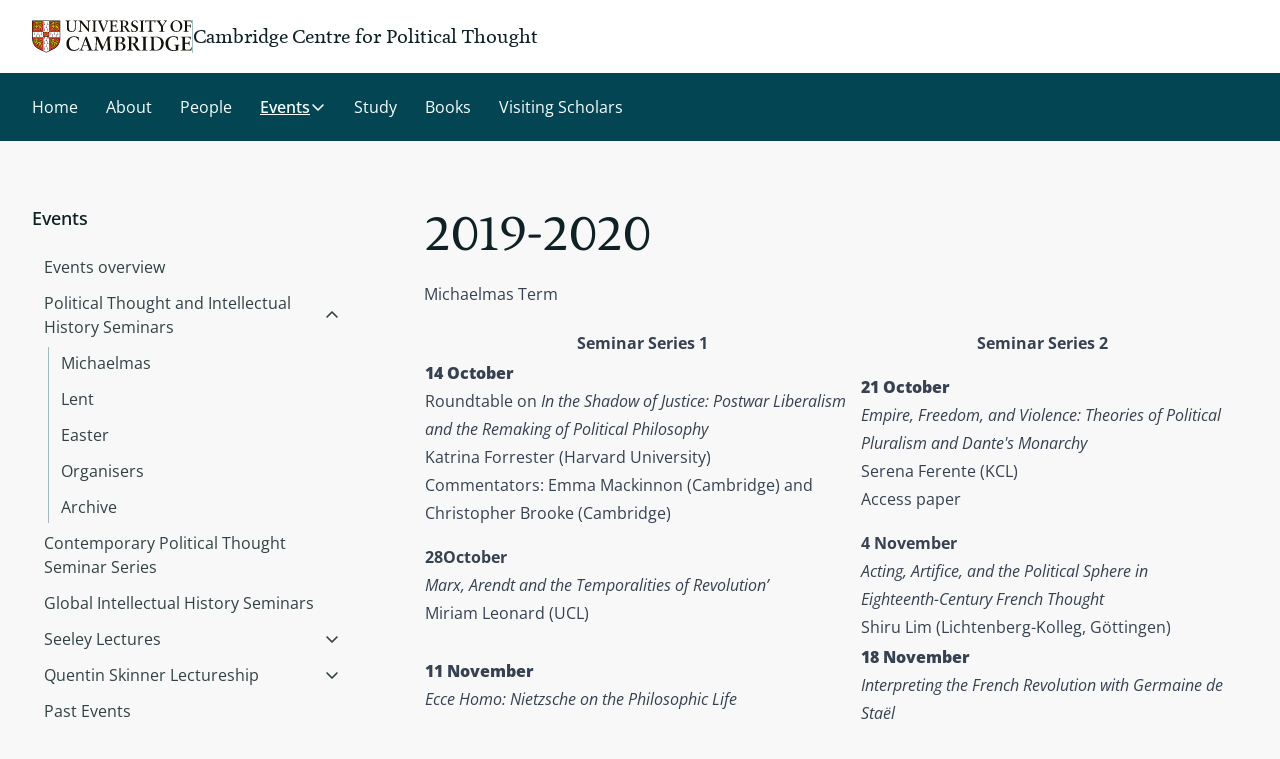

--- FILE ---
content_type: text/html; charset=UTF-8
request_url: https://www.polthought.cam.ac.uk/seminar/archive/2019-2020
body_size: 12621
content:
<!DOCTYPE html>
<html lang="en" dir="ltr">
  <head>
    <meta charset="utf-8" />
<link rel="canonical" href="https://www.polthought.cam.ac.uk/seminar/archive/2019-2020" />
<meta name="Generator" content="Drupal 11 (https://www.drupal.org)" />
<meta name="MobileOptimized" content="width" />
<meta name="HandheldFriendly" content="true" />
<meta name="viewport" content="width=device-width, initial-scale=1.0" />
<link rel="icon" href="/themes/custom/cambridge_tailwind/favicon/favicon.ico" type="image/vnd.microsoft.icon" />

    <title>2019-2020 | Cambridge Centre for Political Thought</title>
    <link rel="apple-touch-icon" sizes="180x180" href="/themes/custom/cambridge_tailwind/favicon/apple-touch-icon.png" />
    <link rel="manifest" href="/themes/custom/cambridge_tailwind/favicon/site.webmanifest" />
    <link rel="stylesheet" media="all" href="/sites/default/files/css/css_YTITgZGzw5QvxS5YWc2JmVvB4DL7dCOkWVaSX2zk22c.css?delta=0&amp;language=en&amp;theme=cambridge_tailwind&amp;include=eJxlyjEOgCAMBdALoRzJfKQhNaWYFqN4egcHB9eXt6Im41xo6WA5WXMs0hJk8j6EtYT1Pyq5o9CUoEr2zWYUsx07ZMaG6wVtViF8U_DhnWpMcHoA86Eucg" />
<link rel="stylesheet" media="all" href="/sites/default/files/css/css_DqlhK1iw0IyWIbP83kADDoJTlrfSw6B50OMF2WQmQO0.css?delta=1&amp;language=en&amp;theme=cambridge_tailwind&amp;include=eJxlyjEOgCAMBdALoRzJfKQhNaWYFqN4egcHB9eXt6Im41xo6WA5WXMs0hJk8j6EtYT1Pyq5o9CUoEr2zWYUsx07ZMaG6wVtViF8U_DhnWpMcHoA86Eucg" />
<link rel="stylesheet" media="all" href="https://assets.webplatform.apps.cam.ac.uk/v1-latest/fonts/open-sans/styles.css" />
<link rel="stylesheet" media="all" href="https://assets.webplatform.apps.cam.ac.uk/v1-latest/fonts/feijoa/styles.css" />
<link rel="stylesheet" media="all" href="/sites/default/files/css/css_1YSdRU0Odoju5tKFU3SweIEpxJtWwcZqPuZ3a3BovXY.css?delta=4&amp;language=en&amp;theme=cambridge_tailwind&amp;include=eJxlyjEOgCAMBdALoRzJfKQhNaWYFqN4egcHB9eXt6Im41xo6WA5WXMs0hJk8j6EtYT1Pyq5o9CUoEr2zWYUsx07ZMaG6wVtViF8U_DhnWpMcHoA86Eucg" />

    <script type="application/json" data-drupal-selector="drupal-settings-json">{"path":{"baseUrl":"\/","pathPrefix":"","currentPath":"node\/1082","currentPathIsAdmin":false,"isFront":false,"currentLanguage":"en"},"pluralDelimiter":"\u0003","suppressDeprecationErrors":true,"ajaxPageState":{"libraries":"[base64]","theme":"cambridge_tailwind","theme_token":null},"ajaxTrustedUrl":[],"gtag":{"tagId":"","consentMode":false,"otherIds":[],"events":[],"additionalConfigInfo":[]},"gtm":{"tagId":null,"settings":{"data_layer":"dataLayer","include_classes":false,"allowlist_classes":"","blocklist_classes":"","include_environment":false,"environment_id":"","environment_token":""},"tagIds":["GTM-T93M3TVK"]},"user":{"uid":0,"permissionsHash":"77b40a7917799e7b9881382fc1dfdeeb4fc43b870d1b0210d1708c9fa3cccc55"}}</script>
<script src="/sites/default/files/js/js_7ditUQq9l6cM5AnooUV-XCHgKsbLHXWygZvqtL6El74.js?scope=header&amp;delta=0&amp;language=en&amp;theme=cambridge_tailwind&amp;include=eJyNi0EOgzAMBD-EyZOQYyzLNLajJAie33IsXLiMtLMaQstNV-FloJZDfU1SImOBTk3r6BNF40RhNZx99JkeBQBFfJQhozu3V4WhOhj7PkmElOuSJD_c94wbnv_SvgviReI"></script>
<script src="/themes/custom/cambridge_tailwind/overrides/google_tag/js/gtag.js?t7kmdq"></script>
<script src="/themes/custom/cambridge_tailwind/overrides/google_tag/js/gtm.js?t7kmdq"></script>

  </head>
  <body class="path-node page-node-type-page bg-surface-default relative">
            
    <a href="#main-content" class="group antialiased underline-offset-4 decoration-1 hover:underline active:underline active:outline-none focus-visible:outline focus-visible:outline-4 focus-visible:active:outline-none text-left focus-visible:rounded-[1px] no-underline text-link-default decoration-link-underline hover:text-link-hover active:text-link-active focus-visible:focus-light skip-link m-[7px] bg-white">
      Skip to main content
    </a>
    <noscript><iframe src="https://www.googletagmanager.com/ns.html?id=GTM-T93M3TVK"
                  height="0" width="0" style="display:none;visibility:hidden"></iframe></noscript>

      <div class="dialog-off-canvas-main-canvas" data-off-canvas-main-canvas>
    
<div class="flex flex-col min-h-dvh">
  
<header class="bg-surface-secondary">
  <div class="3xl:container mx-auto px-16 lg:px-24 xl:px-32 flex items-center justify-between py-16 lg:py-20">
    <div class="flex flex-row gap-x-16 lg:gap-x-20 items-center">
      <a href="https://www.cam.ac.uk/" class="focus-visible:focus-light focus-visible:outline-offset-2 focus-visible:outline focus-visible:outline-4 focus-visible:active:outline-none focus-visible:rounded-[1px]"> <img
        src="/themes/custom/cambridge_tailwind/images/cambridge_university2.svg"
        alt="University of Cambridge"
        class="w-[142px] lg:w-[160px]"
      /></a>
      <div class="border-divider-strong border-solid border-l self-stretch" role="presentation"></div>
      <div class="text-style-site-heading text-size-1 lg:text-size-3">
        Cambridge Centre for Political Thought
      </div>
    </div>
    <div></div>
  </div>
</header>

        <nav id="block-cambridge-tailwind-main-menu">
        

            
<div id="menu-wrapper">
  <div id="menu-overlay" class="hidden fixed inset-0 bg-black bg-opacity-50 z-20" data-testid="menu-overlay"></div>
    <div class="bg-dark-teal z-30 lg:relative" id="menu-bar">
    <div class="3xl:container mx-auto px-16 lg:px-24 xl:px-32" id="menu-items-wrapper">
            

  
<div class="hidden" id="mobile-menu-wrapper" aria-hidden="true">
    <div class="mx-[-8px] py-12">
    <button
      id="mobile-menu-button"
      aria-controls="menu-panel-mobile-seminar-archive-2019-2020"
      aria-expanded="false"
      aria-haspopup="true"
      data-menu-control="menu-panel-mobile-seminar-archive-2019-2020"
      data-focusin-close
      data-current-path="/seminar/archive/2019-2020"
       class="group antialiased underline-offset-4 decoration-1 hover:underline active:underline active:outline-none focus-visible:outline-offset-2 focus-visible:outline focus-visible:outline-4 focus-visible:active:outline-none text-left focus-visible:rounded-[1px] no-underline text-link-contrast decoration-link-contrast-underline hover:text-link-contrast-hover active:text-link-contrast-active focus-visible:focus-dark flex flex-row items-center self-center gap-4 leading-7 p-8"
       class="group antialiased underline-offset-4 decoration-1 hover:underline active:underline active:outline-none focus-visible:outline-offset-2 focus-visible:outline focus-visible:outline-4 focus-visible:active:outline-none text-left focus-visible:rounded-[1px] no-underline text-link-contrast decoration-link-contrast-underline hover:text-link-contrast-hover active:text-link-contrast-active focus-visible:focus-dark flex flex-row items-center self-center gap-4 leading-7 p-8"
    >
      Menu
      <span class="mr-6">
        <svg xmlns="http://www.w3.org/2000/svg" width="16" height="16" viewBox="0 0 16 16" fill="none">
<path d="M2.5 8H13.5" stroke="currentColor" stroke-width="1.5" stroke-linecap="round" stroke-linejoin="round"/>
<path d="M2.5 4H13.5" stroke="currentColor" stroke-width="1.5" stroke-linecap="round" stroke-linejoin="round"/>
<path d="M2.5 12H13.5" stroke="currentColor" stroke-width="1.5" stroke-linecap="round" stroke-linejoin="round"/>
</svg>
      </span>
    </button>
  </div>
  <div
    class="fixed z-40 top-0 left-0 bottom-0 right-16 max-w-[600px] sm:right-32 motion-reduce:transition-none min-h-screen max-h-screen -translate-x-[100vw] bg-white lg:hidden shadow-md border-divider-subtle border-r-1 transition-all opacity-0"
    id="mobile-menu-panel-wrapper"
    aria-hidden="true"
    aria-modal="true"
    role="dialog"
  >
    <div class="absolute top-0 left-0 bottom-0 w-full overflow-y-auto">
        

                                                                      

<div
  class="hidden hidden:xs"
  id="menu-panel-mobile-home"
  data-menu-panel="menu-panel-mobile-home"
  aria-labelledby="menu-item-mobile-home-heading"
    aria-hidden="true"
  role="menu"
>
  <div class="flex flex-row mb-20 px-16 py-16 border-b border-divider-subtle pr-40 align-items-middle">
        <h3 class="text-style-site-heading text-size-3 align-middle" id="menu-item-mobile-home-heading">
      Cambridge Centre for Political Thought    </h3>
  </div>
  <div class="px-12">
        <ul class="flex flex-col text-style-body-sm gap-2" role="menu">
                                                              <li role="none">
                                          <a href="/home" role="menuitem" data-parent-panel="menu-panel-mobile-home"  class="flex items-center transition-colors motion-reduce:transition-none antialiased pr-12 text-left text-md focus-visible:outline focus-visible:outline-4 focus-visible:active:outline-none focus-visible:focus-light pl-12 w-full hover:bg-neutral-200 active:bg-neutral-300 text-text-secondary hover:text-link-default py-12 px-16" >Home</a>
                  </li>
                                                        <li role="none">
                                          <a href="/About" role="menuitem" data-parent-panel="menu-panel-mobile-home"  class="flex items-center transition-colors motion-reduce:transition-none antialiased pr-12 text-left text-md focus-visible:outline focus-visible:outline-4 focus-visible:active:outline-none focus-visible:focus-light pl-12 w-full hover:bg-neutral-200 active:bg-neutral-300 text-text-secondary hover:text-link-default py-12 px-16" >About</a>
                  </li>
                                                        <li role="none">
                                          <a href="/people" role="menuitem" data-parent-panel="menu-panel-mobile-home"  class="flex items-center transition-colors motion-reduce:transition-none antialiased pr-12 text-left text-md focus-visible:outline focus-visible:outline-4 focus-visible:active:outline-none focus-visible:focus-light pl-12 w-full hover:bg-neutral-200 active:bg-neutral-300 text-text-secondary hover:text-link-default py-12 px-16" >People</a>
                  </li>
                                                        <li role="none">
                                          <button
              type="button"
              role="menuitem"
              aria-haspopup="true"
              aria-controls="menu-panel-mobile-events-0"
              aria-expanded="false"
              data-menu-control="menu-panel-mobile-events-0"
                             class="flex items-center transition-colors motion-reduce:transition-none antialiased pr-12 text-left text-md focus-visible:outline focus-visible:outline-4 focus-visible:active:outline-none focus-visible:focus-light pl-12 w-full hover:bg-neutral-200 active:bg-neutral-300 text-text-secondary hover:text-link-default py-12 px-16"
            >
              <span class="grow block min-h-[21px] leading-[21px]">
                Events
              </span>
              <svg xmlns="http://www.w3.org/2000/svg" class="min-w-20" width="20" height="21" viewBox="0 0 20 21" fill="none">
  <path d="M7.5 4.25L13.75 10.5L7.5 16.75" stroke="currentColor" stroke-opacity="0.85" stroke-width="1.5" stroke-linecap="round" stroke-linejoin="round"/>
</svg>
            </button>
                  </li>
                                                        <li role="none">
                                          <a href="/study" role="menuitem" data-parent-panel="menu-panel-mobile-home"  class="flex items-center transition-colors motion-reduce:transition-none antialiased pr-12 text-left text-md focus-visible:outline focus-visible:outline-4 focus-visible:active:outline-none focus-visible:focus-light pl-12 w-full hover:bg-neutral-200 active:bg-neutral-300 text-text-secondary hover:text-link-default py-12 px-16" >Study</a>
                  </li>
                                                        <li role="none">
                                          <a href="/recent-and-upcoming-books-cambridge-scholars" role="menuitem" data-parent-panel="menu-panel-mobile-home"  class="flex items-center transition-colors motion-reduce:transition-none antialiased pr-12 text-left text-md focus-visible:outline focus-visible:outline-4 focus-visible:active:outline-none focus-visible:focus-light pl-12 w-full hover:bg-neutral-200 active:bg-neutral-300 text-text-secondary hover:text-link-default py-12 px-16" >Books</a>
                  </li>
                                                        <li role="none">
                                          <a href="/visitingscholars" role="menuitem" data-parent-panel="menu-panel-mobile-home"  class="flex items-center transition-colors motion-reduce:transition-none antialiased pr-12 text-left text-md focus-visible:outline focus-visible:outline-4 focus-visible:active:outline-none focus-visible:focus-light pl-12 w-full hover:bg-neutral-200 active:bg-neutral-300 text-text-secondary hover:text-link-default py-12 px-16" >Visiting Scholars</a>
                  </li>
          </ul>
  </div>
    <button id="close-button-mobile-home" data-close-panel class="group antialiased underline-offset-4 decoration-1 hover:underline active:underline active:outline-none focus-visible:outline-offset-2 focus-visible:outline focus-visible:outline-4 focus-visible:active:outline-none text-left focus-visible:rounded-[1px] no-underline text-link-default decoration-link-underline hover:text-link-hover active:text-link-active focus-visible:focus-light absolute top-0 right-0 h-[1.8em] w-[1.8em] m-16 md:m-12 mb-0 p-4" aria-label="Close menu" title="Close menu">
    	<svg focusable="false" aria-hidden="true" viewbox="0 0 20 20" xmlns="http://www.w3.org/2000/svg"  class="h-full fill-none">
    <path d="M15.625 4.375L4.375 15.625" stroke="currentColor" stroke-opacity="0.85" stroke-width="2" stroke-linecap="round" stroke-linejoin="round" />
  <path d="M15.625 15.625L4.375 4.375" stroke="currentColor" stroke-opacity="0.85" stroke-width="2" stroke-linecap="round" stroke-linejoin="round" />

</svg>
  </button>
</div>
            

                                                            

<div
  class="hidden hidden:xs"
  id="menu-panel-mobile-events-0"
  data-menu-panel="menu-panel-mobile-events-0"
  aria-labelledby="menu-item-mobile-events-0-heading"
    aria-hidden="true"
  role="menu"
>
  <div class="flex flex-row mb-20 px-16 py-16 border-b border-divider-subtle pr-40 align-items-middle">
                      <button
        data-menu-control="menu-panel-mobile-home"
        aria-controls="menu-panel-mobile-home"
        aria-label="Back"
        title="Back"
        class="group antialiased underline-offset-4 decoration-1 hover:underline active:underline active:outline-none focus-visible:outline-offset-2 focus-visible:outline focus-visible:outline-4 focus-visible:active:outline-none text-left focus-visible:rounded-[1px] no-underline text-link-default decoration-link-underline hover:text-link-hover active:text-link-active focus-visible:focus-light mr-16 w-[1.4rem]"
      >
        	<svg focusable="false" aria-hidden="true" viewbox="0 0 24 25" xmlns="http://www.w3.org/2000/svg"  class="h-full fill-none">
  <path d="M20.25 12.5H3.75" stroke="currentColor" stroke-width="2" stroke-linecap="round" stroke-linejoin="round"/>
<path d="M10.5 5.75L3.75 12.5L10.5 19.25" stroke="currentColor" stroke-width="2" stroke-linecap="round" stroke-linejoin="round"/>

</svg>
      </button>
        <h3 class="text-style-site-heading text-size-3 align-middle" id="menu-item-mobile-events-0-heading">
      Events    </h3>
  </div>
  <div class="px-12">
        <ul class="flex flex-col text-style-body-sm gap-2" role="menu">
                                                                            <li role="none">
                                          <a href="/events-0" role="menuitem" data-parent-panel="menu-panel-mobile-events-0"  class="flex items-center transition-colors motion-reduce:transition-none antialiased pr-12 text-left text-md focus-visible:outline focus-visible:outline-4 focus-visible:active:outline-none focus-visible:focus-light pl-12 w-full hover:bg-neutral-200 active:bg-neutral-300 text-text-secondary hover:text-link-default py-12 px-16" >Events overview</a>
                  </li>
                                                        <li role="none">
                                          <button
              type="button"
              role="menuitem"
              aria-haspopup="true"
              aria-controls="menu-panel-mobile-seminar"
              aria-expanded="false"
              data-menu-control="menu-panel-mobile-seminar"
                             class="flex items-center transition-colors motion-reduce:transition-none antialiased pr-12 text-left text-md focus-visible:outline focus-visible:outline-4 focus-visible:active:outline-none focus-visible:focus-light pl-12 w-full hover:bg-neutral-200 active:bg-neutral-300 text-text-secondary hover:text-link-default py-12 px-16"
            >
              <span class="grow block min-h-[21px] leading-[21px]">
                Political Thought and Intellectual History Seminars
              </span>
              <svg xmlns="http://www.w3.org/2000/svg" class="min-w-20" width="20" height="21" viewBox="0 0 20 21" fill="none">
  <path d="M7.5 4.25L13.75 10.5L7.5 16.75" stroke="currentColor" stroke-opacity="0.85" stroke-width="1.5" stroke-linecap="round" stroke-linejoin="round"/>
</svg>
            </button>
                  </li>
                                                        <li role="none">
                                          <a href="/contemporary-political-thought-seminar-series" role="menuitem" data-parent-panel="menu-panel-mobile-events-0"  class="flex items-center transition-colors motion-reduce:transition-none antialiased pr-12 text-left text-md focus-visible:outline focus-visible:outline-4 focus-visible:active:outline-none focus-visible:focus-light pl-12 w-full hover:bg-neutral-200 active:bg-neutral-300 text-text-secondary hover:text-link-default py-12 px-16" >Contemporary Political Thought Seminar Series</a>
                  </li>
                                                        <li role="none">
                                          <a href="/events-0/global-intellectual-history-seminar" role="menuitem" data-parent-panel="menu-panel-mobile-events-0"  class="flex items-center transition-colors motion-reduce:transition-none antialiased pr-12 text-left text-md focus-visible:outline focus-visible:outline-4 focus-visible:active:outline-none focus-visible:focus-light pl-12 w-full hover:bg-neutral-200 active:bg-neutral-300 text-text-secondary hover:text-link-default py-12 px-16" >Global Intellectual History Seminars</a>
                  </li>
                                                        <li role="none">
                                          <button
              type="button"
              role="menuitem"
              aria-haspopup="true"
              aria-controls="menu-panel-mobile-seeley-lectures"
              aria-expanded="false"
              data-menu-control="menu-panel-mobile-seeley-lectures"
                             class="flex items-center transition-colors motion-reduce:transition-none antialiased pr-12 text-left text-md focus-visible:outline focus-visible:outline-4 focus-visible:active:outline-none focus-visible:focus-light pl-12 w-full hover:bg-neutral-200 active:bg-neutral-300 text-text-secondary hover:text-link-default py-12 px-16"
            >
              <span class="grow block min-h-[21px] leading-[21px]">
                Seeley Lectures
              </span>
              <svg xmlns="http://www.w3.org/2000/svg" class="min-w-20" width="20" height="21" viewBox="0 0 20 21" fill="none">
  <path d="M7.5 4.25L13.75 10.5L7.5 16.75" stroke="currentColor" stroke-opacity="0.85" stroke-width="1.5" stroke-linecap="round" stroke-linejoin="round"/>
</svg>
            </button>
                  </li>
                                                        <li role="none">
                                          <button
              type="button"
              role="menuitem"
              aria-haspopup="true"
              aria-controls="menu-panel-mobile-balzan-skinner"
              aria-expanded="false"
              data-menu-control="menu-panel-mobile-balzan-skinner"
                             class="flex items-center transition-colors motion-reduce:transition-none antialiased pr-12 text-left text-md focus-visible:outline focus-visible:outline-4 focus-visible:active:outline-none focus-visible:focus-light pl-12 w-full hover:bg-neutral-200 active:bg-neutral-300 text-text-secondary hover:text-link-default py-12 px-16"
            >
              <span class="grow block min-h-[21px] leading-[21px]">
                Quentin Skinner Lectureship
              </span>
              <svg xmlns="http://www.w3.org/2000/svg" class="min-w-20" width="20" height="21" viewBox="0 0 20 21" fill="none">
  <path d="M7.5 4.25L13.75 10.5L7.5 16.75" stroke="currentColor" stroke-opacity="0.85" stroke-width="1.5" stroke-linecap="round" stroke-linejoin="round"/>
</svg>
            </button>
                  </li>
                                                        <li role="none">
                                          <a href="/past-events" role="menuitem" data-parent-panel="menu-panel-mobile-events-0"  class="flex items-center transition-colors motion-reduce:transition-none antialiased pr-12 text-left text-md focus-visible:outline focus-visible:outline-4 focus-visible:active:outline-none focus-visible:focus-light pl-12 w-full hover:bg-neutral-200 active:bg-neutral-300 text-text-secondary hover:text-link-default py-12 px-16" >Past Events</a>
                  </li>
          </ul>
  </div>
    <button id="close-button-mobile-events-0" data-close-panel class="group antialiased underline-offset-4 decoration-1 hover:underline active:underline active:outline-none focus-visible:outline-offset-2 focus-visible:outline focus-visible:outline-4 focus-visible:active:outline-none text-left focus-visible:rounded-[1px] no-underline text-link-default decoration-link-underline hover:text-link-hover active:text-link-active focus-visible:focus-light absolute top-0 right-0 h-[1.8em] w-[1.8em] m-16 md:m-12 mb-0 p-4" aria-label="Close menu" title="Close menu">
    	<svg focusable="false" aria-hidden="true" viewbox="0 0 20 20" xmlns="http://www.w3.org/2000/svg"  class="h-full fill-none">
    <path d="M15.625 4.375L4.375 15.625" stroke="currentColor" stroke-opacity="0.85" stroke-width="2" stroke-linecap="round" stroke-linejoin="round" />
  <path d="M15.625 15.625L4.375 4.375" stroke="currentColor" stroke-opacity="0.85" stroke-width="2" stroke-linecap="round" stroke-linejoin="round" />

</svg>
  </button>
</div>
        

                                                  

<div
  class="hidden hidden:xs"
  id="menu-panel-mobile-seminar"
  data-menu-panel="menu-panel-mobile-seminar"
  aria-labelledby="menu-item-mobile-seminar-heading"
    aria-hidden="true"
  role="menu"
>
  <div class="flex flex-row mb-20 px-16 py-16 border-b border-divider-subtle pr-40 align-items-middle">
                      <button
        data-menu-control="menu-panel-mobile-events-0"
        aria-controls="menu-panel-mobile-events-0"
        aria-label="Back"
        title="Back"
        class="group antialiased underline-offset-4 decoration-1 hover:underline active:underline active:outline-none focus-visible:outline-offset-2 focus-visible:outline focus-visible:outline-4 focus-visible:active:outline-none text-left focus-visible:rounded-[1px] no-underline text-link-default decoration-link-underline hover:text-link-hover active:text-link-active focus-visible:focus-light mr-16 w-[1.4rem]"
      >
        	<svg focusable="false" aria-hidden="true" viewbox="0 0 24 25" xmlns="http://www.w3.org/2000/svg"  class="h-full fill-none">
  <path d="M20.25 12.5H3.75" stroke="currentColor" stroke-width="2" stroke-linecap="round" stroke-linejoin="round"/>
<path d="M10.5 5.75L3.75 12.5L10.5 19.25" stroke="currentColor" stroke-width="2" stroke-linecap="round" stroke-linejoin="round"/>

</svg>
      </button>
        <h3 class="text-style-site-heading text-size-3 align-middle" id="menu-item-mobile-seminar-heading">
      Political Thought and Intellectual History Seminars    </h3>
  </div>
  <div class="px-12">
        <ul class="flex flex-col text-style-body-sm gap-2" role="menu">
                                                                            <li role="none">
                                          <a href="/seminar" role="menuitem" data-parent-panel="menu-panel-mobile-seminar"  class="flex items-center transition-colors motion-reduce:transition-none antialiased pr-12 text-left text-md focus-visible:outline focus-visible:outline-4 focus-visible:active:outline-none focus-visible:focus-light pl-12 w-full hover:bg-neutral-200 active:bg-neutral-300 text-text-secondary hover:text-link-default py-12 px-16" >Political Thought and Intellectual History Seminars overview</a>
                  </li>
                                                        <li role="none">
                                          <a href="/seminar/michaelmas" role="menuitem" data-parent-panel="menu-panel-mobile-seminar"  class="flex items-center transition-colors motion-reduce:transition-none antialiased pr-12 text-left text-md focus-visible:outline focus-visible:outline-4 focus-visible:active:outline-none focus-visible:focus-light pl-12 w-full hover:bg-neutral-200 active:bg-neutral-300 text-text-secondary hover:text-link-default py-12 px-16" >Michaelmas</a>
                  </li>
                                                        <li role="none">
                                          <a href="/seminar/lent" role="menuitem" data-parent-panel="menu-panel-mobile-seminar"  class="flex items-center transition-colors motion-reduce:transition-none antialiased pr-12 text-left text-md focus-visible:outline focus-visible:outline-4 focus-visible:active:outline-none focus-visible:focus-light pl-12 w-full hover:bg-neutral-200 active:bg-neutral-300 text-text-secondary hover:text-link-default py-12 px-16" >Lent</a>
                  </li>
                                                        <li role="none">
                                          <a href="/seminar/easter" role="menuitem" data-parent-panel="menu-panel-mobile-seminar"  class="flex items-center transition-colors motion-reduce:transition-none antialiased pr-12 text-left text-md focus-visible:outline focus-visible:outline-4 focus-visible:active:outline-none focus-visible:focus-light pl-12 w-full hover:bg-neutral-200 active:bg-neutral-300 text-text-secondary hover:text-link-default py-12 px-16" >Easter</a>
                  </li>
                                                        <li role="none">
                                          <a href="/seminar/organisers" role="menuitem" data-parent-panel="menu-panel-mobile-seminar"  class="flex items-center transition-colors motion-reduce:transition-none antialiased pr-12 text-left text-md focus-visible:outline focus-visible:outline-4 focus-visible:active:outline-none focus-visible:focus-light pl-12 w-full hover:bg-neutral-200 active:bg-neutral-300 text-text-secondary hover:text-link-default py-12 px-16" >Organisers</a>
                  </li>
                                                        <li role="none">
                                          <a href="/seminar/archive" role="menuitem" data-parent-panel="menu-panel-mobile-seminar"  class="flex items-center transition-colors motion-reduce:transition-none antialiased pr-12 text-left text-md focus-visible:outline focus-visible:outline-4 focus-visible:active:outline-none focus-visible:focus-light pl-12 w-full hover:bg-neutral-200 active:bg-neutral-300 text-text-secondary hover:text-link-default py-12 px-16" >Archive</a>
                  </li>
          </ul>
  </div>
    <button id="close-button-mobile-seminar" data-close-panel class="group antialiased underline-offset-4 decoration-1 hover:underline active:underline active:outline-none focus-visible:outline-offset-2 focus-visible:outline focus-visible:outline-4 focus-visible:active:outline-none text-left focus-visible:rounded-[1px] no-underline text-link-default decoration-link-underline hover:text-link-hover active:text-link-active focus-visible:focus-light absolute top-0 right-0 h-[1.8em] w-[1.8em] m-16 md:m-12 mb-0 p-4" aria-label="Close menu" title="Close menu">
    	<svg focusable="false" aria-hidden="true" viewbox="0 0 20 20" xmlns="http://www.w3.org/2000/svg"  class="h-full fill-none">
    <path d="M15.625 4.375L4.375 15.625" stroke="currentColor" stroke-opacity="0.85" stroke-width="2" stroke-linecap="round" stroke-linejoin="round" />
  <path d="M15.625 15.625L4.375 4.375" stroke="currentColor" stroke-opacity="0.85" stroke-width="2" stroke-linecap="round" stroke-linejoin="round" />

</svg>
  </button>
</div>
                        

          

<div
  class="hidden hidden:xs"
  id="menu-panel-mobile-seeley-lectures"
  data-menu-panel="menu-panel-mobile-seeley-lectures"
  aria-labelledby="menu-item-mobile-seeley-lectures-heading"
    aria-hidden="true"
  role="menu"
>
  <div class="flex flex-row mb-20 px-16 py-16 border-b border-divider-subtle pr-40 align-items-middle">
                      <button
        data-menu-control="menu-panel-mobile-events-0"
        aria-controls="menu-panel-mobile-events-0"
        aria-label="Back"
        title="Back"
        class="group antialiased underline-offset-4 decoration-1 hover:underline active:underline active:outline-none focus-visible:outline-offset-2 focus-visible:outline focus-visible:outline-4 focus-visible:active:outline-none text-left focus-visible:rounded-[1px] no-underline text-link-default decoration-link-underline hover:text-link-hover active:text-link-active focus-visible:focus-light mr-16 w-[1.4rem]"
      >
        	<svg focusable="false" aria-hidden="true" viewbox="0 0 24 25" xmlns="http://www.w3.org/2000/svg"  class="h-full fill-none">
  <path d="M20.25 12.5H3.75" stroke="currentColor" stroke-width="2" stroke-linecap="round" stroke-linejoin="round"/>
<path d="M10.5 5.75L3.75 12.5L10.5 19.25" stroke="currentColor" stroke-width="2" stroke-linecap="round" stroke-linejoin="round"/>

</svg>
      </button>
        <h3 class="text-style-site-heading text-size-3 align-middle" id="menu-item-mobile-seeley-lectures-heading">
      Seeley Lectures    </h3>
  </div>
  <div class="px-12">
        <ul class="flex flex-col text-style-body-sm gap-2" role="menu">
                                                                            <li role="none">
                                          <a href="/seeley-lectures" role="menuitem" data-parent-panel="menu-panel-mobile-seeley-lectures"  class="flex items-center transition-colors motion-reduce:transition-none antialiased pr-12 text-left text-md focus-visible:outline focus-visible:outline-4 focus-visible:active:outline-none focus-visible:focus-light pl-12 w-full hover:bg-neutral-200 active:bg-neutral-300 text-text-secondary hover:text-link-default py-12 px-16" >Seeley Lectures overview</a>
                  </li>
                                                        <li role="none">
                                          <a href="/events-0/seeley-lecture-archive" role="menuitem" data-parent-panel="menu-panel-mobile-seeley-lectures"  class="flex items-center transition-colors motion-reduce:transition-none antialiased pr-12 text-left text-md focus-visible:outline focus-visible:outline-4 focus-visible:active:outline-none focus-visible:focus-light pl-12 w-full hover:bg-neutral-200 active:bg-neutral-300 text-text-secondary hover:text-link-default py-12 px-16" >Seeley Lecture Archive</a>
                  </li>
          </ul>
  </div>
    <button id="close-button-mobile-seeley-lectures" data-close-panel class="group antialiased underline-offset-4 decoration-1 hover:underline active:underline active:outline-none focus-visible:outline-offset-2 focus-visible:outline focus-visible:outline-4 focus-visible:active:outline-none text-left focus-visible:rounded-[1px] no-underline text-link-default decoration-link-underline hover:text-link-hover active:text-link-active focus-visible:focus-light absolute top-0 right-0 h-[1.8em] w-[1.8em] m-16 md:m-12 mb-0 p-4" aria-label="Close menu" title="Close menu">
    	<svg focusable="false" aria-hidden="true" viewbox="0 0 20 20" xmlns="http://www.w3.org/2000/svg"  class="h-full fill-none">
    <path d="M15.625 4.375L4.375 15.625" stroke="currentColor" stroke-opacity="0.85" stroke-width="2" stroke-linecap="round" stroke-linejoin="round" />
  <path d="M15.625 15.625L4.375 4.375" stroke="currentColor" stroke-opacity="0.85" stroke-width="2" stroke-linecap="round" stroke-linejoin="round" />

</svg>
  </button>
</div>
            

          

<div
  class="hidden hidden:xs"
  id="menu-panel-mobile-balzan-skinner"
  data-menu-panel="menu-panel-mobile-balzan-skinner"
  aria-labelledby="menu-item-mobile-balzan-skinner-heading"
    aria-hidden="true"
  role="menu"
>
  <div class="flex flex-row mb-20 px-16 py-16 border-b border-divider-subtle pr-40 align-items-middle">
                      <button
        data-menu-control="menu-panel-mobile-events-0"
        aria-controls="menu-panel-mobile-events-0"
        aria-label="Back"
        title="Back"
        class="group antialiased underline-offset-4 decoration-1 hover:underline active:underline active:outline-none focus-visible:outline-offset-2 focus-visible:outline focus-visible:outline-4 focus-visible:active:outline-none text-left focus-visible:rounded-[1px] no-underline text-link-default decoration-link-underline hover:text-link-hover active:text-link-active focus-visible:focus-light mr-16 w-[1.4rem]"
      >
        	<svg focusable="false" aria-hidden="true" viewbox="0 0 24 25" xmlns="http://www.w3.org/2000/svg"  class="h-full fill-none">
  <path d="M20.25 12.5H3.75" stroke="currentColor" stroke-width="2" stroke-linecap="round" stroke-linejoin="round"/>
<path d="M10.5 5.75L3.75 12.5L10.5 19.25" stroke="currentColor" stroke-width="2" stroke-linecap="round" stroke-linejoin="round"/>

</svg>
      </button>
        <h3 class="text-style-site-heading text-size-3 align-middle" id="menu-item-mobile-balzan-skinner-heading">
      Quentin Skinner Lectureship    </h3>
  </div>
  <div class="px-12">
        <ul class="flex flex-col text-style-body-sm gap-2" role="menu">
                                                                            <li role="none">
                                          <a href="/balzan-skinner" role="menuitem" data-parent-panel="menu-panel-mobile-balzan-skinner"  class="flex items-center transition-colors motion-reduce:transition-none antialiased pr-12 text-left text-md focus-visible:outline focus-visible:outline-4 focus-visible:active:outline-none focus-visible:focus-light pl-12 w-full hover:bg-neutral-200 active:bg-neutral-300 text-text-secondary hover:text-link-default py-12 px-16" >Quentin Skinner Lectureship overview</a>
                  </li>
                                                        <li role="none">
                                          <a href="/balzan-skinner/quentin-skinner-lecture-archive" role="menuitem" data-parent-panel="menu-panel-mobile-balzan-skinner"  class="flex items-center transition-colors motion-reduce:transition-none antialiased pr-12 text-left text-md focus-visible:outline focus-visible:outline-4 focus-visible:active:outline-none focus-visible:focus-light pl-12 w-full hover:bg-neutral-200 active:bg-neutral-300 text-text-secondary hover:text-link-default py-12 px-16" >Quentin Skinner Lecture Archive</a>
                  </li>
          </ul>
  </div>
    <button id="close-button-mobile-balzan-skinner" data-close-panel class="group antialiased underline-offset-4 decoration-1 hover:underline active:underline active:outline-none focus-visible:outline-offset-2 focus-visible:outline focus-visible:outline-4 focus-visible:active:outline-none text-left focus-visible:rounded-[1px] no-underline text-link-default decoration-link-underline hover:text-link-hover active:text-link-active focus-visible:focus-light absolute top-0 right-0 h-[1.8em] w-[1.8em] m-16 md:m-12 mb-0 p-4" aria-label="Close menu" title="Close menu">
    	<svg focusable="false" aria-hidden="true" viewbox="0 0 20 20" xmlns="http://www.w3.org/2000/svg"  class="h-full fill-none">
    <path d="M15.625 4.375L4.375 15.625" stroke="currentColor" stroke-opacity="0.85" stroke-width="2" stroke-linecap="round" stroke-linejoin="round" />
  <path d="M15.625 15.625L4.375 4.375" stroke="currentColor" stroke-opacity="0.85" stroke-width="2" stroke-linecap="round" stroke-linejoin="round" />

</svg>
  </button>
</div>
                    </div>
  </div>
</div>
            <ul
        class="flex justify-start py-12 relative flex-wrap mx-[-8px]"
        role="menubar"
        aria-label=""
        id="menu-items"
      >
                                                        <li role="none" id="menu-items-1">
            <a
  href="/home"
  role="menuitem"
   class="group antialiased underline-offset-4 decoration-1 hover:underline active:underline active:outline-none focus-visible:outline-offset-2 focus-visible:outline focus-visible:outline-4 focus-visible:active:outline-none text-left focus-visible:rounded-[1px] no-underline text-link-contrast decoration-link-contrast-underline hover:text-link-contrast-hover active:text-link-contrast-active focus-visible:focus-dark flex flex-row items-center self-center gap-4 leading-7 p-8 mr-8 text-nowrap md:mr-12"
    >
  Home
  </a>
                      </li>
                                                <li role="none" id="menu-items-2">
            <a
  href="/About"
  role="menuitem"
   class="group antialiased underline-offset-4 decoration-1 hover:underline active:underline active:outline-none focus-visible:outline-offset-2 focus-visible:outline focus-visible:outline-4 focus-visible:active:outline-none text-left focus-visible:rounded-[1px] no-underline text-link-contrast decoration-link-contrast-underline hover:text-link-contrast-hover active:text-link-contrast-active focus-visible:focus-dark flex flex-row items-center self-center gap-4 leading-7 p-8 mr-8 text-nowrap md:mr-12"
    >
  About
  </a>
                      </li>
                                                <li role="none" id="menu-items-3">
            <a
  href="/people"
  role="menuitem"
   class="group antialiased underline-offset-4 decoration-1 hover:underline active:underline active:outline-none focus-visible:outline-offset-2 focus-visible:outline focus-visible:outline-4 focus-visible:active:outline-none text-left focus-visible:rounded-[1px] no-underline text-link-contrast decoration-link-contrast-underline hover:text-link-contrast-hover active:text-link-contrast-active focus-visible:focus-dark flex flex-row items-center self-center gap-4 leading-7 p-8 mr-8 text-nowrap md:mr-12"
    >
  People
  </a>
                      </li>
                                                                      <li role="none" id="menu-items-4">
            <a
  href="/events-0"
  role="menuitem"
   class="group antialiased underline-offset-4 decoration-1 hover:underline active:underline active:outline-none focus-visible:outline-offset-2 focus-visible:outline focus-visible:outline-4 focus-visible:active:outline-none text-left focus-visible:rounded-[1px] text-link-contrast decoration-link-contrast-underline hover:text-link-contrast-hover active:text-link-contrast-active focus-visible:focus-dark flex flex-row items-center self-center gap-4 leading-7 p-8 mr-8 text-nowrap md:mr-12 font-semibold underline decoration-blue-200 text-blue-200"
      data-menu-control="menu-panel-4"
        >
  Events
      <svg
   data-component-id="cambridge_tailwind:main-menu" class="stroke-[1.5px] transition-transform motion-reduce:transition-none min-w-[16px]"
  width="16"
  height="16"
  viewBox="0 0 16 16"
  fill="none"
  xmlns="http://www.w3.org/2000/svg"
  role="presentation"
>
  <path
    d="M13 6L8 11L3 6"
    stroke-linecap="round"
    stroke-linejoin="round"
    stroke="currentColor"
  />
</svg>
  </a>
                            <div
  class="hidden absolute left-16 top-full h-auto mt-16 right-16 bg-white p-6 rounded border-1 border-gray-100 z-10 shadow-md rounded-8"
  id="menu-panel-4"
  data-menu-panel="menu-panel-4"
  aria-labelledby="menu-item-4-heading"
  aria-describedby="menu-item-4-description"
  role="menu"
>
  <div class="flex flex-wrap p-20">
    <div class="w-full lg:w-1/3 xl:w-1/4 flex flex-col justify-between border-r-1 lg:pr-32">
      <div class="flex flex-col gap-4">
        <h3 class="text-style-heading-md text-text-primary m-0 px-0 pt-0 pb-20" id="menu-item-4-heading">
          Events
        </h3>
                                                  <span class="self-start text-style-body-md">
	                                          


  
<a  class="inline-flex items-center group antialiased underline-offset-4 decoration-1 hover:underline active:underline active:outline-none focus-visible:outline-offset-2 focus-visible:outline focus-visible:outline-4 focus-visible:active:outline-none text-left focus-visible:rounded-full no-underline text-link-default decoration-link-underline hover:text-link-hover active:text-link-active focus-visible:focus-light" href="/events-0"><span class="mr-8 flex "><span class="rounded-full h-[2em] w-[2em] p-[6px] border border-current inline-flex transition-colors duration-200 motion-reduce:transition-none
              group-hover:bg-button-primary-hover group-hover:border-button-primary-hover group-hover:text-white
          "><svg focusable="false" aria-hidden="true" viewbox="0 0 20 20" xmlns="http://www.w3.org/2000/svg"  data-component-id="cambridge_tailwind:main-menu" class="stroke-[1.5px] transition-transform motion-reduce:transition-none min-w-[16px] h-full fill-none"><path fill-rule="evenodd" clip-rule="evenodd" d="M3 10C3 9.58579 3.33579 9.25 3.75 9.25L14.3879 9.25L10.2302 5.29062C9.93159 5.00353 9.92228 4.52875 10.2094 4.23017C10.4965 3.93159 10.9713 3.92228 11.2698 4.20937L16.7698 9.45937C16.9169 9.60078 17 9.79599 17 10C17 10.204 16.9169 10.3992 16.7698 10.5406L11.2698 15.7906C10.9713 16.0777 10.4965 16.0684 10.2094 15.7698C9.92228 15.4713 9.93159 14.9965 10.2302 14.7094L14.3879 10.75L3.75 10.75C3.33579 10.75 3 10.4142 3 10Z" fill="currentColor"/></svg></span></span>
    Events overview</a>
            </span>
                        </div>
    </div>
    <ul class="w-full lg:w-2/3 xl:w-3/4 lg:pl-32 py-16 lg:border-l border-divider-subtle grid grid-cols-2 xl:grid-cols-3 justify-stretch gap-x-64">
              <li role="none">
  <a href="/seminar"  class="group antialiased underline-offset-4 decoration-1 active:outline-none focus-visible:outline-offset-2 focus-visible:outline focus-visible:outline-4 focus-visible:active:outline-none text-left focus-visible:rounded-[1px] no-underline text-link-default decoration-link-underline hover:text-link-hover active:text-link-active focus-visible:focus-light
 group-hover:text-link-hover group-hover:no-underline hover:no-underline active:no-underline group-active:no-underline group-active:text-link-active border-b border-divider-subtle hover:border-link-underline-hover group-hover:border-link-underline-hover active:border-link-underline-active group-active:border-link-underline-active block block py-16 text-md" role="menuitem" >
    Political Thought and Intellectual History Seminars
  </a>
</li>
              <li role="none">
  <a href="/contemporary-political-thought-seminar-series"  class="group antialiased underline-offset-4 decoration-1 active:outline-none focus-visible:outline-offset-2 focus-visible:outline focus-visible:outline-4 focus-visible:active:outline-none text-left focus-visible:rounded-[1px] no-underline text-link-default decoration-link-underline hover:text-link-hover active:text-link-active focus-visible:focus-light
 group-hover:text-link-hover group-hover:no-underline hover:no-underline active:no-underline group-active:no-underline group-active:text-link-active border-b border-divider-subtle hover:border-link-underline-hover group-hover:border-link-underline-hover active:border-link-underline-active group-active:border-link-underline-active block block py-16 text-md" role="menuitem" >
    Contemporary Political Thought Seminar Series
  </a>
</li>
              <li role="none">
  <a href="/events-0/global-intellectual-history-seminar"  class="group antialiased underline-offset-4 decoration-1 active:outline-none focus-visible:outline-offset-2 focus-visible:outline focus-visible:outline-4 focus-visible:active:outline-none text-left focus-visible:rounded-[1px] no-underline text-link-default decoration-link-underline hover:text-link-hover active:text-link-active focus-visible:focus-light
 group-hover:text-link-hover group-hover:no-underline hover:no-underline active:no-underline group-active:no-underline group-active:text-link-active border-b border-divider-subtle hover:border-link-underline-hover group-hover:border-link-underline-hover active:border-link-underline-active group-active:border-link-underline-active block block py-16 text-md" role="menuitem" >
    Global Intellectual History Seminars
  </a>
</li>
              <li role="none">
  <a href="/seeley-lectures"  class="group antialiased underline-offset-4 decoration-1 active:outline-none focus-visible:outline-offset-2 focus-visible:outline focus-visible:outline-4 focus-visible:active:outline-none text-left focus-visible:rounded-[1px] no-underline text-link-default decoration-link-underline hover:text-link-hover active:text-link-active focus-visible:focus-light
 group-hover:text-link-hover group-hover:no-underline hover:no-underline active:no-underline group-active:no-underline group-active:text-link-active border-b border-divider-subtle hover:border-link-underline-hover group-hover:border-link-underline-hover active:border-link-underline-active group-active:border-link-underline-active block block py-16 text-md" role="menuitem" >
    Seeley Lectures
  </a>
</li>
              <li role="none">
  <a href="/balzan-skinner"  class="group antialiased underline-offset-4 decoration-1 active:outline-none focus-visible:outline-offset-2 focus-visible:outline focus-visible:outline-4 focus-visible:active:outline-none text-left focus-visible:rounded-[1px] no-underline text-link-default decoration-link-underline hover:text-link-hover active:text-link-active focus-visible:focus-light
 group-hover:text-link-hover group-hover:no-underline hover:no-underline active:no-underline group-active:no-underline group-active:text-link-active border-b border-divider-subtle hover:border-link-underline-hover group-hover:border-link-underline-hover active:border-link-underline-active group-active:border-link-underline-active block block py-16 text-md" role="menuitem" >
    Quentin Skinner Lectureship
  </a>
</li>
              <li role="none">
  <a href="/past-events"  class="group antialiased underline-offset-4 decoration-1 active:outline-none focus-visible:outline-offset-2 focus-visible:outline focus-visible:outline-4 focus-visible:active:outline-none text-left focus-visible:rounded-[1px] no-underline text-link-default decoration-link-underline hover:text-link-hover active:text-link-active focus-visible:focus-light
 group-hover:text-link-hover group-hover:no-underline hover:no-underline active:no-underline group-active:no-underline group-active:text-link-active border-b border-divider-subtle hover:border-link-underline-hover group-hover:border-link-underline-hover active:border-link-underline-active group-active:border-link-underline-active block block py-16 text-md" role="menuitem" >
    Past Events
  </a>
</li>
          </ul>
  </div>
  <button id="close-panel-4" data-close-panel class="group antialiased underline-offset-4 decoration-1 hover:underline active:underline active:outline-none focus-visible:outline-offset-2 focus-visible:outline focus-visible:outline-4 focus-visible:active:outline-none text-left focus-visible:rounded-[1px] no-underline text-link-default decoration-link-underline hover:text-link-hover active:text-link-active focus-visible:focus-light absolute top-0 right-0 h-[1.8em] w-[1.8em] m-12 mb-0 p-4" aria-label="Close menu" title="Close menu">
    <svg focusable="false" aria-hidden="true" viewbox="0 0 20 20" xmlns="http://www.w3.org/2000/svg"  data-component-id="cambridge_tailwind:main-menu" class="stroke-[1.5px] transition-transform motion-reduce:transition-none min-w-[16px] h-full fill-none">
    <path d="M15.625 4.375L4.375 15.625" stroke="currentColor" stroke-opacity="0.85" stroke-width="2" stroke-linecap="round" stroke-linejoin="round" />
  <path d="M15.625 15.625L4.375 4.375" stroke="currentColor" stroke-opacity="0.85" stroke-width="2" stroke-linecap="round" stroke-linejoin="round" />

</svg>
  </button>
</div>
                      </li>
                                                <li role="none" id="menu-items-5">
            <a
  href="/study"
  role="menuitem"
   class="group antialiased underline-offset-4 decoration-1 hover:underline active:underline active:outline-none focus-visible:outline-offset-2 focus-visible:outline focus-visible:outline-4 focus-visible:active:outline-none text-left focus-visible:rounded-[1px] no-underline text-link-contrast decoration-link-contrast-underline hover:text-link-contrast-hover active:text-link-contrast-active focus-visible:focus-dark flex flex-row items-center self-center gap-4 leading-7 p-8 mr-8 text-nowrap md:mr-12"
    >
  Study
  </a>
                      </li>
                                                <li role="none" id="menu-items-6">
            <a
  href="/recent-and-upcoming-books-cambridge-scholars"
  role="menuitem"
   class="group antialiased underline-offset-4 decoration-1 hover:underline active:underline active:outline-none focus-visible:outline-offset-2 focus-visible:outline focus-visible:outline-4 focus-visible:active:outline-none text-left focus-visible:rounded-[1px] no-underline text-link-contrast decoration-link-contrast-underline hover:text-link-contrast-hover active:text-link-contrast-active focus-visible:focus-dark flex flex-row items-center self-center gap-4 leading-7 p-8 mr-8 text-nowrap md:mr-12"
    >
  Books
  </a>
                      </li>
                                                <li role="none" id="menu-items-7">
            <a
  href="/visitingscholars"
  role="menuitem"
   class="group antialiased underline-offset-4 decoration-1 hover:underline active:underline active:outline-none focus-visible:outline-offset-2 focus-visible:outline focus-visible:outline-4 focus-visible:active:outline-none text-left focus-visible:rounded-[1px] no-underline text-link-contrast decoration-link-contrast-underline hover:text-link-contrast-hover active:text-link-contrast-active focus-visible:focus-dark flex flex-row items-center self-center gap-4 leading-7 p-8 mr-8 text-nowrap md:mr-12"
    >
  Visiting Scholars
  </a>
                      </li>
                                <li id="nav-more-container" aria-hidden="true" class="lg:relative hidden" role="none">
                    <button id="nav-more-button"  class="group antialiased underline-offset-4 decoration-1 hover:underline active:underline active:outline-none focus-visible:outline-offset-2 focus-visible:outline focus-visible:outline-4 focus-visible:active:outline-none text-left focus-visible:rounded-[1px] no-underline text-link-contrast decoration-link-contrast-underline hover:text-link-contrast-hover active:text-link-contrast-active focus-visible:focus-dark flex flex-row items-center self-center gap-4 leading-7 p-8" aria-haspopup="true" type="button" aria-controls="nav-more-menu" aria-expanded="false" role="menuitem">
            More
            <svg
  class="ml-4 min-w-[16px]"
  width="16"
  height="17"
  viewBox="0 0 16 17"
  fill="none"
  xmlns="http://www.w3.org/2000/svg"
  role="presentation"
>
  <path d="M8 4.875C8.34518 4.875 8.625 4.59518 8.625 4.25C8.625 3.90482 8.34518 3.625 8 3.625C7.65482 3.625 7.375 3.90482 7.375 4.25C7.375 4.59518 7.65482 4.875 8 4.875Z" fill="currentColor"/>
  <path d="M8.5625 4.25C8.5625 4.56066 8.31066 4.8125 8 4.8125C7.68934 4.8125 7.4375 4.56066 7.4375 4.25C7.4375 3.93934 7.68934 3.6875 8 3.6875C8.31066 3.6875 8.5625 3.93934 8.5625 4.25Z" stroke="currentColor" stroke-opacity="0.78" stroke-width="0.125"/>
  <path d="M8 9.125C8.34518 9.125 8.625 8.84518 8.625 8.5C8.625 8.15482 8.34518 7.875 8 7.875C7.65482 7.875 7.375 8.15482 7.375 8.5C7.375 8.84518 7.65482 9.125 8 9.125Z" fill="currentColor"/>
  <path d="M8 13.375C8.34518 13.375 8.625 13.0952 8.625 12.75C8.625 12.4048 8.34518 12.125 8 12.125C7.65482 12.125 7.375 12.4048 7.375 12.75C7.375 13.0952 7.65482 13.375 8 13.375Z" fill="currentColor"/>
</svg>
          </button>
          <ul class="bg-dark-teal z-30 absolute left-8 md:left-auto mt-[-12px] md:mt-0 right-8 md:right-0 top-[100%] min-w-[200px] hidden shadow-md rounded-4 border border-solid border-divider-contrast-subtle" id="nav-more-menu" aria-hidden="true">
                                                    <li role="none" class="hidden" aria-hidden="true" id="more-menu-items-1">
                                                <a
  href="/home"
  role="menuitem"
   class="group antialiased underline-offset-4 decoration-1 hover:underline active:underline active:outline-none focus-visible:outline-offset-2 focus-visible:outline focus-visible:outline-4 focus-visible:active:outline-none text-left focus-visible:rounded-[1px] no-underline text-link-contrast decoration-link-contrast-underline hover:text-link-contrast-hover active:text-link-contrast-active focus-visible:focus-dark flex flex-row items-center self-center gap-4 leading-7 border-solid border-divider-contrast-subtle [&amp;:not(:last-child)]:border-b md:text-nowrap sm:text-wrap px-16 py-12"
    >
  Home
  </a>
              </li>
                                        <li role="none" class="hidden" aria-hidden="true" id="more-menu-items-2">
                                                <a
  href="/About"
  role="menuitem"
   class="group antialiased underline-offset-4 decoration-1 hover:underline active:underline active:outline-none focus-visible:outline-offset-2 focus-visible:outline focus-visible:outline-4 focus-visible:active:outline-none text-left focus-visible:rounded-[1px] no-underline text-link-contrast decoration-link-contrast-underline hover:text-link-contrast-hover active:text-link-contrast-active focus-visible:focus-dark flex flex-row items-center self-center gap-4 leading-7 border-solid border-divider-contrast-subtle [&amp;:not(:last-child)]:border-b md:text-nowrap sm:text-wrap px-16 py-12"
    >
  About
  </a>
              </li>
                                        <li role="none" class="hidden" aria-hidden="true" id="more-menu-items-3">
                                                <a
  href="/people"
  role="menuitem"
   class="group antialiased underline-offset-4 decoration-1 hover:underline active:underline active:outline-none focus-visible:outline-offset-2 focus-visible:outline focus-visible:outline-4 focus-visible:active:outline-none text-left focus-visible:rounded-[1px] no-underline text-link-contrast decoration-link-contrast-underline hover:text-link-contrast-hover active:text-link-contrast-active focus-visible:focus-dark flex flex-row items-center self-center gap-4 leading-7 border-solid border-divider-contrast-subtle [&amp;:not(:last-child)]:border-b md:text-nowrap sm:text-wrap px-16 py-12"
    >
  People
  </a>
              </li>
                                        <li role="none" class="hidden" aria-hidden="true" id="more-menu-items-4">
                                                                                  <a
  href="/events-0"
  role="menuitem"
   class="group antialiased underline-offset-4 decoration-1 hover:underline active:underline active:outline-none focus-visible:outline-offset-2 focus-visible:outline focus-visible:outline-4 focus-visible:active:outline-none text-left focus-visible:rounded-[1px] text-link-contrast decoration-link-contrast-underline hover:text-link-contrast-hover active:text-link-contrast-active focus-visible:focus-dark flex flex-row items-center self-center gap-4 leading-7 border-solid border-divider-contrast-subtle [&amp;:not(:last-child)]:border-b md:text-nowrap sm:text-wrap px-16 py-12 font-semibold underline decoration-blue-200 text-blue-200"
      data-menu-control="menu-panel-4"
        >
  Events
      <svg
   data-component-id="cambridge_tailwind:main-menu" class="stroke-[1.5px] transition-transform motion-reduce:transition-none min-w-[16px] h-full fill-none"
  width="16"
  height="16"
  viewBox="0 0 16 16"
  fill="none"
  xmlns="http://www.w3.org/2000/svg"
  role="presentation"
>
  <path
    d="M13 6L8 11L3 6"
    stroke-linecap="round"
    stroke-linejoin="round"
    stroke="currentColor"
  />
</svg>
  </a>
              </li>
                                        <li role="none" class="hidden" aria-hidden="true" id="more-menu-items-5">
                                                <a
  href="/study"
  role="menuitem"
   class="group antialiased underline-offset-4 decoration-1 hover:underline active:underline active:outline-none focus-visible:outline-offset-2 focus-visible:outline focus-visible:outline-4 focus-visible:active:outline-none text-left focus-visible:rounded-[1px] no-underline text-link-contrast decoration-link-contrast-underline hover:text-link-contrast-hover active:text-link-contrast-active focus-visible:focus-dark flex flex-row items-center self-center gap-4 leading-7 border-solid border-divider-contrast-subtle [&amp;:not(:last-child)]:border-b md:text-nowrap sm:text-wrap px-16 py-12"
    >
  Study
  </a>
              </li>
                                        <li role="none" class="hidden" aria-hidden="true" id="more-menu-items-6">
                                                <a
  href="/recent-and-upcoming-books-cambridge-scholars"
  role="menuitem"
   class="group antialiased underline-offset-4 decoration-1 hover:underline active:underline active:outline-none focus-visible:outline-offset-2 focus-visible:outline focus-visible:outline-4 focus-visible:active:outline-none text-left focus-visible:rounded-[1px] no-underline text-link-contrast decoration-link-contrast-underline hover:text-link-contrast-hover active:text-link-contrast-active focus-visible:focus-dark flex flex-row items-center self-center gap-4 leading-7 border-solid border-divider-contrast-subtle [&amp;:not(:last-child)]:border-b md:text-nowrap sm:text-wrap px-16 py-12"
    >
  Books
  </a>
              </li>
                                        <li role="none" class="hidden" aria-hidden="true" id="more-menu-items-7">
                                                <a
  href="/visitingscholars"
  role="menuitem"
   class="group antialiased underline-offset-4 decoration-1 hover:underline active:underline active:outline-none focus-visible:outline-offset-2 focus-visible:outline focus-visible:outline-4 focus-visible:active:outline-none text-left focus-visible:rounded-[1px] no-underline text-link-contrast decoration-link-contrast-underline hover:text-link-contrast-hover active:text-link-contrast-active focus-visible:focus-dark flex flex-row items-center self-center gap-4 leading-7 border-solid border-divider-contrast-subtle [&amp;:not(:last-child)]:border-b md:text-nowrap sm:text-wrap px-16 py-12"
    >
  Visiting Scholars
  </a>
              </li>
                      </ul>
        </li>
      </ul>
    </div>
  </div>
</div>

  </nav>

  

  <main role="main" class="flex-grow">
        <a id="main-content" tabindex="-1"></a>
          <div data-drupal-messages-fallback class="hidden"></div><div id="block-cambridge-tailwind-content" class="block block-system block-system-main-block">
  

  



<article>
  <div class="3xl:container mx-auto px-16 lg:px-24 xl:px-32 pt-48 lg:pt-64 pb-48 lg:pb-80">    <div class="flex flex-col lg:flex-row flex-stretch">
                                        <div class="hidden lg:block lg:min-w-[240px] lg:max-w-[320px] lg:mr-48">                      <nav aria-labelledby="lhs-nav-header">
    <h2 id="lhs-nav-header" class="text-style-heading-xs text-text-primary mb-20">Events</h2>
    <ul role="menu" class="grid grid-column gap-4 max-w-[400px]" aria-labelledby="lhs-nav-header">
          


<li role="none">
            <a href="/events-0" role="menuitem" class="flex items-center transition-colors motion-reduce:transition-none antialiased py-4 pr-12 text-left text-md focus-visible:outline focus-visible:outline-4 focus-visible:active:outline-none focus-visible:focus-light pl-12 w-full hover:bg-neutral-200 active:bg-neutral-300 text-text-secondary hover:text-link-default">
    <span class="grow">Events overview</span>
      </a>
  </li>
              


<li role="none">
                                                                            <a href="/seminar" role="menuitem" class="flex items-center transition-colors motion-reduce:transition-none antialiased py-4 pr-12 text-left text-md focus-visible:outline focus-visible:outline-4 focus-visible:active:outline-none focus-visible:focus-light pl-12 w-full hover:bg-neutral-200 active:bg-neutral-300 text-text-secondary hover:text-link-default">
    <span class="grow">Political Thought and Intellectual History Seminars</span>
                      <svg
   class="ml-8 rotate-180 stroke-[1.5px] transition-transform motion-reduce:transition-none min-w-[16px]"
  width="16"
  height="16"
  viewBox="0 0 16 16"
  fill="none"
  xmlns="http://www.w3.org/2000/svg"
  role="presentation"
>
  <path
    d="M13 6L8 11L3 6"
    stroke-linecap="round"
    stroke-linejoin="round"
    stroke="currentColor"
  />
</svg>
      </a>
          <ul role="menu" class="border-l ml-16 border-divider-strong grid grid-column gap-4 mt-4">
              


<li role="none">
            <a href="/seminar/michaelmas" role="menuitem" class="flex items-center transition-colors motion-reduce:transition-none antialiased py-4 pr-12 text-left text-md focus-visible:outline focus-visible:outline-4 focus-visible:active:outline-none focus-visible:focus-light pl-12 w-full hover:bg-neutral-200 active:bg-neutral-300 text-text-secondary hover:text-link-default">
    <span class="grow">Michaelmas</span>
      </a>
  </li>
              


<li role="none">
            <a href="/seminar/lent" role="menuitem" class="flex items-center transition-colors motion-reduce:transition-none antialiased py-4 pr-12 text-left text-md focus-visible:outline focus-visible:outline-4 focus-visible:active:outline-none focus-visible:focus-light pl-12 w-full hover:bg-neutral-200 active:bg-neutral-300 text-text-secondary hover:text-link-default">
    <span class="grow">Lent</span>
      </a>
  </li>
              


<li role="none">
            <a href="/seminar/easter" role="menuitem" class="flex items-center transition-colors motion-reduce:transition-none antialiased py-4 pr-12 text-left text-md focus-visible:outline focus-visible:outline-4 focus-visible:active:outline-none focus-visible:focus-light pl-12 w-full hover:bg-neutral-200 active:bg-neutral-300 text-text-secondary hover:text-link-default">
    <span class="grow">Easter</span>
      </a>
  </li>
              


<li role="none">
            <a href="/seminar/organisers" role="menuitem" class="flex items-center transition-colors motion-reduce:transition-none antialiased py-4 pr-12 text-left text-md focus-visible:outline focus-visible:outline-4 focus-visible:active:outline-none focus-visible:focus-light pl-12 w-full hover:bg-neutral-200 active:bg-neutral-300 text-text-secondary hover:text-link-default">
    <span class="grow">Organisers</span>
      </a>
  </li>
              


<li role="none">
            <a href="/seminar/archive" role="menuitem" class="flex items-center transition-colors motion-reduce:transition-none antialiased py-4 pr-12 text-left text-md focus-visible:outline focus-visible:outline-4 focus-visible:active:outline-none focus-visible:focus-light pl-12 w-full hover:bg-neutral-200 active:bg-neutral-300 text-text-secondary hover:text-link-default">
    <span class="grow">Archive</span>
      </a>
  </li>
          </ul>
  </li>
          


<li role="none">
            <a href="/contemporary-political-thought-seminar-series" role="menuitem" class="flex items-center transition-colors motion-reduce:transition-none antialiased py-4 pr-12 text-left text-md focus-visible:outline focus-visible:outline-4 focus-visible:active:outline-none focus-visible:focus-light pl-12 w-full hover:bg-neutral-200 active:bg-neutral-300 text-text-secondary hover:text-link-default">
    <span class="grow">Contemporary Political Thought Seminar Series</span>
      </a>
  </li>
          


<li role="none">
            <a href="/events-0/global-intellectual-history-seminar" role="menuitem" class="flex items-center transition-colors motion-reduce:transition-none antialiased py-4 pr-12 text-left text-md focus-visible:outline focus-visible:outline-4 focus-visible:active:outline-none focus-visible:focus-light pl-12 w-full hover:bg-neutral-200 active:bg-neutral-300 text-text-secondary hover:text-link-default">
    <span class="grow">Global Intellectual History Seminars</span>
      </a>
  </li>
          


<li role="none">
            <a href="/seeley-lectures" role="menuitem" class="flex items-center transition-colors motion-reduce:transition-none antialiased py-4 pr-12 text-left text-md focus-visible:outline focus-visible:outline-4 focus-visible:active:outline-none focus-visible:focus-light pl-12 w-full hover:bg-neutral-200 active:bg-neutral-300 text-text-secondary hover:text-link-default">
    <span class="grow">Seeley Lectures</span>
                                    <svg
   class="ml-8 stroke-[1.5px] transition-transform motion-reduce:transition-none min-w-[16px]"
  width="16"
  height="16"
  viewBox="0 0 16 16"
  fill="none"
  xmlns="http://www.w3.org/2000/svg"
  role="presentation"
>
  <path
    d="M13 6L8 11L3 6"
    stroke-linecap="round"
    stroke-linejoin="round"
    stroke="currentColor"
  />
</svg>
      </a>
  </li>
          


<li role="none">
            <a href="/balzan-skinner" role="menuitem" class="flex items-center transition-colors motion-reduce:transition-none antialiased py-4 pr-12 text-left text-md focus-visible:outline focus-visible:outline-4 focus-visible:active:outline-none focus-visible:focus-light pl-12 w-full hover:bg-neutral-200 active:bg-neutral-300 text-text-secondary hover:text-link-default">
    <span class="grow">Quentin Skinner Lectureship</span>
                                    <svg
   class="ml-8 stroke-[1.5px] transition-transform motion-reduce:transition-none min-w-[16px]"
  width="16"
  height="16"
  viewBox="0 0 16 16"
  fill="none"
  xmlns="http://www.w3.org/2000/svg"
  role="presentation"
>
  <path
    d="M13 6L8 11L3 6"
    stroke-linecap="round"
    stroke-linejoin="round"
    stroke="currentColor"
  />
</svg>
      </a>
  </li>
          


<li role="none">
            <a href="/past-events" role="menuitem" class="flex items-center transition-colors motion-reduce:transition-none antialiased py-4 pr-12 text-left text-md focus-visible:outline focus-visible:outline-4 focus-visible:active:outline-none focus-visible:focus-light pl-12 w-full hover:bg-neutral-200 active:bg-neutral-300 text-text-secondary hover:text-link-default">
    <span class="grow">Past Events</span>
      </a>
  </li>
      </ul>
</nav>

                  </div>
          
    
        <div class="flex-1 flex flex-col 2xl:flex-row">
            <div class="lg:max-w-[800px] xl:mr-auto lg:mx-auto w-full flex flex-col gap-48 prose-wrapper">                                          <div id="title-block" class="empty:hidden mb-16">  
      <h1 class="text-style-heading-title text-text-primary"><span>2019-2020</span>
</h1>
    
</div>
        
                          <div id="content-block" class="empty:hidden"></div>
        
                          <div id="paragraphs-block" class="empty:hidden">
      
              <div>  <div class="paragraph paragraph--type--text paragraph--view-mode--default">
          

<div class="prose
  max-w-none

        prose-h2:text-style-heading-display-prose
    prose-h3:text-style-heading-lg-prose
    prose-h4:text-style-heading-md-prose
    prose-h5:text-style-heading-sm-prose
    prose-h6:text-style-heading-xs-prose
  
        prose-p:text-text-secondary
    [&_div:not([class])]:text-text-secondary
  
      prose-p:text-style-body-lg
    [&_div:not([class])]:text-style-body-lg
  
  prose-p:my-16
  [&_div:not([class])]:my-16

                  prose-a:group
                    prose-a:antialiased
                    prose-a:underline-offset-4
                    prose-a:decoration-1
                                hover:prose-a:underline
                                active:prose-a:underline
                                active:prose-a:outline-none
                                focus-visible:prose-a:outline-offset-2
                                focus-visible:prose-a:outline
                                focus-visible:prose-a:outline-4
                                focus-visible:prose-a:active
                    prose-a:text-left
                                focus-visible:prose-a:rounded-[1px]
                    prose-a:underline
                    prose-a:text-link-default
                    prose-a:decoration-link-underline
                                hover:prose-a:text-link-hover
                                active:prose-a:text-link-active
                                focus-visible:prose-a:focus-light
      
    prose-bullets:text-text-secondary
      prose-li:text-style-body-lg
  
    prose-table:border-spacing-40
  prose-table:overflow-hidden
  prose-table:rounded-4
  prose-table:bg-white
  prose-table:shadow-sm
  prose-table:my-0  
  prose-tbody:text-text-secondary

  prose-th:table-cell
  prose-th:p-16
  prose-th:text-size-2
  prose-th:text-left
  prose-th:font-semibold
  prose-th:leading-[1.5]
  prose-th:tracking-wide
  prose-th:text-text-primary
  prose-th:bg-surface-tertiary

  prose-td:table-cell
  prose-td:p-16
  prose-td:text-text-secondary
  prose-td:text-style-body-sm

    prose-blockquote:font-serif
  prose-blockquote:text-[23px]
  prose-blockquote:not-italic
  prose-blockquote:text-text-primary
  prose-blockquote:leading-[1.55]
  prose-blockquote:pl-24
  prose-blockquote:border-divider-strong
  prose-blockquote:border-l-2
  prose-blockquote:my-40">
      <h2>Michaelmas Term</h2><div class="cam-prose-table-wrapper"><table><tbody><tr><th>Seminar Series 1</th><th>Seminar Series 2</th></tr><tr><td><p><strong><strong>14 October</strong></strong></p><p>Roundtable on <i> In the Shadow of Justice: Postwar Liberalism and the Remaking of Political Philosophy </i></p><p>Katrina Forrester (Harvard University) <a href="https://web.archive.org/web/20200621223618/https://www.polthought.cam.ac.uk/seminar/visitor-access/papers-2018-19-visitor/Brett_Dilemmas_of_sovereignty-8-10-18pw" target="_self" title=""><span></span></a></p><p><span><span>Commentators: Emma Mackinnon (Cambridge) and Christopher Brooke (Cambridge)</span></span></p></td><td><p><strong><strong><strong>21 October </strong></strong></strong></p><p><em>Empire, Freedom, and Violence: Theories of Political Pluralism and Dante's Monarchy</em></p><p>Serena Ferente (KCL)</p><p><a href="https://www.polthought.cam.ac.uk/files/ferente_dante_monarchy-21-10-19-pw.pdf">Access paper</a></p></td></tr><tr><td><p><strong>28</strong><strong>October</strong></p><p><em><span>Marx, Arendt and the Temporalities of Revolution’</span></em></p><p><span>Miriam Leonard (UCL)</span></p></td><td><p><strong>4 November</strong><span></span></p><p><em><span>Acting, Artifice, and the Political Sphere in Eighteenth-Century French Thought</span></em></p><p><span>Shiru Lim (Lichtenberg-Kolleg, Göttingen)</span></p></td></tr><tr><td><p><strong><strong><strong>11 November</strong></strong></strong></p><p><em>Ecce Homo: Nietzsche on the Philosophic Life</em></p><p>Heinrich Meier (LMU)</p></td><td><p><strong><strong><strong><strong>18 November</strong></strong></strong></strong></p><p><em>Interpreting the French Revolution with Germaine de Staël</em></p><p>Adela Halo (QMUL)</p></td></tr></tbody></table></div><h2>Lent Term</h2><div class="cam-prose-table-wrapper"><table><tbody><tr><th>Seminar Series 1</th><th>Seminar Series 2</th></tr><tr><td><p><strong>20 January</strong></p><p><i>Empire and Sovereignty in 'Democracies of the East'</i></p><p>Tejas Parasher (Cambridge)</p></td><td><p><strong>27 January </strong></p><p><em>Fortitude: Spinoza on living in the light of our knowledge</em></p><p>Susan James (Birkbeck)</p><p><a href="https://www.polthought.cam.ac.uk/files/james_fortitude_27-01-20-pw.pdf">Access paper</a></p></td></tr><tr><td><p><strong>3 February</strong><br><br><em>Hypocrisy, Sociability and Virtue: Mandeville vs. Shaftesbury </em></p><p>Robin Douglass (KCL)</p></td><td><p><strong>10 February</strong></p><p><em>Conceptualizations of Labour and the Making of the French Working Class, 1830-1848</em></p><p>Samuel Hayat (CNRS)</p><p>Commentator: Julia Nicholls (KCL)</p><p><a href="https://www.polthought.cam.ac.uk/files/hayat_conceptualizations_of_labour-10-02-20-pw.pdf">Access paper</a></p></td></tr><tr><td><p><strong>17 February</strong></p><p><em>"The English Always Disregarded Abstract Theories”: Constructing “Tory Democracy," 1881-1931</em></p><p>Emily Jones (Manchester)</p></td><td></td></tr></tbody></table></div><h2>Easter Term</h2><p><em>No sessions held.</em></p>
  </div>

      </div>
</div>
      
      </div>
        
                          <div id="bottom-paragraphs-block" class="empty:hidden border-divider-subtle border-solid border-t flex flex-col gap-48 pt-32"></div>
              </div>

                </div>
  </div>
</div>
</article>

  
</div>

  
  </main>

  
<footer role="contentinfo" class="bg-black">
  <div class="text-text-contrast-secondary antialiased 3xl:container mx-auto px-16 lg:px-24 xl:px-32 flex flex-col pt-40 md:pt-48 pb-24 relative gap-24">
    <div class="flex flex-col lg:flex-row justify-between gap-32 lg:gap-64">
      <div class="flex flex-col gap-32">
        <h2 class="text-style-heading-md">Cambridge Centre for Political Thought</h2>
              <div id="block-cambridge-tailwind-contact-footer-info" class="block block-block-content block-block-contentc32ada71-ed32-4eac-9a28-70220267872b">
  
 
  
<div class="flex flex-col gap-16">
  <h3 class="sr-only">Contact Information</h3>
  <address class="not-italic flex flex-col">
    <span>
                  West Road
          </span>
    <span>
                  Cambridge
          </span>
    <span></span>
    <span>
                  CB3 9DP
          </span>
  </address>
      <div class="whitespace-nowrap">
              	


  
<a  class="inline-flex items-center group antialiased underline-offset-4 decoration-1 hover:underline active:underline active:outline-none focus-visible:outline-offset-2 focus-visible:outline focus-visible:outline-4 focus-visible:active:outline-none text-left focus-visible:rounded-[1px] no-underline text-link-contrast decoration-link-contrast-underline hover:text-link-contrast-hover active:text-link-contrast-active focus-visible:focus-dark" href="mailto:seminar-assistant@polthought.cam.ac.uk"><span class="mr-8 flex h-[1.2em] w-[1.2em]"><svg focusable="false" aria-hidden="true" viewbox="0 0 20 20" xmlns="http://www.w3.org/2000/svg"  class="h-full fill-none"><path d="M17.5 3.75H2.5C2.33424 3.75 2.17527 3.81585 2.05806 3.93306C1.94085 4.05027 1.875 4.20924 1.875 4.375V15C1.875 15.3315 2.0067 15.6495 2.24112 15.8839C2.47554 16.1183 2.79348 16.25 3.125 16.25H16.875C17.2065 16.25 17.5245 16.1183 17.7589 15.8839C17.9933 15.6495 18.125 15.3315 18.125 15V4.375C18.125 4.20924 18.0592 4.05027 17.9419 3.93306C17.8247 3.81585 17.6658 3.75 17.5 3.75ZM15.893 5L10 10.4023L4.10703 5H15.893ZM16.875 15H3.125V5.79609L9.57734 11.7109C9.69265 11.8168 9.84348 11.8755 10 11.8755C10.1565 11.8755 10.3074 11.8168 10.4227 11.7109L16.875 5.79609V15Z" fill="currentColor" /></svg></span>
    seminar-assistant@polthought.cam.ac.uk</a>
    </div>
    

</div>

</div>

  
      </div>
      <div class="flex flex-col md:flex-row gap-32 lg:gap-64 justify-stretch">
        
      </div>
    </div>

    <div class="h-[1px] bg-divider-contrast-subtle mt-16 lg:mt-40"></div>

    <h2 class="sr-only">University of Cambridge</h2>

    <div class="flex flex-col-reverse gap-40 justify-between lg:gap-20 lg:flex-col xl:flex-row xl:items-center xl:gap-32">
      <div class="flex flex-col gap-16">
        <img
          src="/themes/custom/cambridge_tailwind/images/cambridge_logo_reversed.png"
          alt="Logo"
          class="uni-logo-reversed img-responsive h-[32px] w-[154px] md:h-[34px] md:w-[164px]"
        />
        <span>&copy; 2026 University of Cambridge</span>
      </div>

      <div>
              <div id="block-cambridge-tailwind-footermenu" class="block block-cambridge-platform block-cam-footer-block">
  

  



<div class="flex flex-col flex-auto lg:flex-row gap-16 lg:gap-32">
    


    
<button  data-a11y-dialog-show="cookie-consent-dialog" type="button" tabindex="0" aria-haspopup="dialog" class="text-left group antialiased underline-offset-4 decoration-1 hover:underline active:underline active:outline-none focus-visible:outline-offset-2 focus-visible:outline focus-visible:outline-4 focus-visible:active:outline-none text-left focus-visible:rounded-[1px] no-underline text-link-contrast decoration-link-contrast-underline hover:text-link-contrast-hover active:text-link-contrast-active focus-visible:focus-dark">Cookies</button>
    

	
  
<a  class="group antialiased underline-offset-4 decoration-1 hover:underline active:underline active:outline-none focus-visible:outline-offset-2 focus-visible:outline focus-visible:outline-4 focus-visible:active:outline-none text-left focus-visible:rounded-[1px] no-underline text-link-contrast decoration-link-contrast-underline hover:text-link-contrast-hover active:text-link-contrast-active focus-visible:focus-dark" href="https://www.cam.ac.uk/about-this-site/privacy-policy">Privacy policy</a>
    

	
  
<a  class="group antialiased underline-offset-4 decoration-1 hover:underline active:underline active:outline-none focus-visible:outline-offset-2 focus-visible:outline focus-visible:outline-4 focus-visible:active:outline-none text-left focus-visible:rounded-[1px] no-underline text-link-contrast decoration-link-contrast-underline hover:text-link-contrast-hover active:text-link-contrast-active focus-visible:focus-dark" href="https://web-showcase.developers.cam.ac.uk/accessibility-statement">Accessibility</a>
    

	
  
<a  class="group antialiased underline-offset-4 decoration-1 hover:underline active:underline active:outline-none focus-visible:outline-offset-2 focus-visible:outline focus-visible:outline-4 focus-visible:active:outline-none text-left focus-visible:rounded-[1px] no-underline text-link-contrast decoration-link-contrast-underline hover:text-link-contrast-hover active:text-link-contrast-active focus-visible:focus-dark" href="https://www.information-compliance.admin.cam.ac.uk/foi">Freedom of information</a>
    

	
  
<a  class="group antialiased underline-offset-4 decoration-1 hover:underline active:underline active:outline-none focus-visible:outline-offset-2 focus-visible:outline focus-visible:outline-4 focus-visible:active:outline-none text-left focus-visible:rounded-[1px] no-underline text-link-contrast decoration-link-contrast-underline hover:text-link-contrast-hover active:text-link-contrast-active focus-visible:focus-dark" href="https://www.governanceandcompliance.admin.cam.ac.uk/governance-and-strategy/anti-slavery-and-anti-trafficking">Modern slavery</a>
    

	
  
<a  class="group antialiased underline-offset-4 decoration-1 hover:underline active:underline active:outline-none focus-visible:outline-offset-2 focus-visible:outline focus-visible:outline-4 focus-visible:active:outline-none text-left focus-visible:rounded-[1px] no-underline text-link-contrast decoration-link-contrast-underline hover:text-link-contrast-hover active:text-link-contrast-active focus-visible:focus-dark" href="https://www.cam.ac.uk/about-this-site/terms-and-conditions">Terms and conditions</a>
</div>

  
</div>

  
      </div>
    </div>

  </div>
</footer>
</div>

  </div>

    
    
<cookie-consent policy="cwp"></cookie-consent>
    <script src="/core/assets/vendor/jquery/jquery.min.js?v=4.0.0-rc.1"></script>
<script src="/sites/default/files/js/js_RcQEKqDEhOeG2miGVTreCFZAWzBo6ktNLzhJSrjQkXU.js?scope=footer&amp;delta=1&amp;language=en&amp;theme=cambridge_tailwind&amp;include=eJyNi0EOgzAMBD-EyZOQYyzLNLajJAie33IsXLiMtLMaQstNV-FloJZDfU1SImOBTk3r6BNF40RhNZx99JkeBQBFfJQhozu3V4WhOhj7PkmElOuSJD_c94wbnv_SvgviReI"></script>

  </body>
</html>
